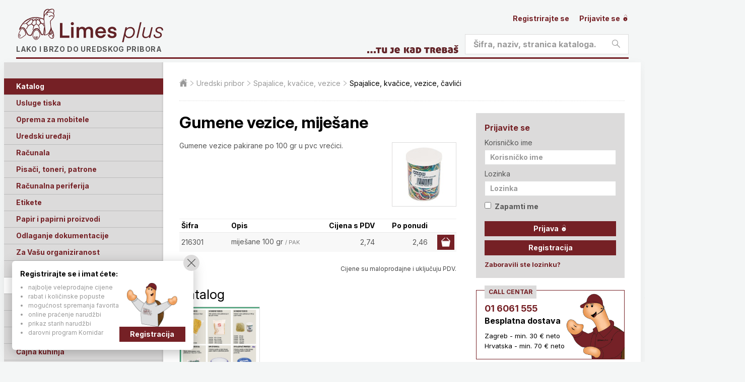

--- FILE ---
content_type: text/html; charset=utf-8
request_url: https://www.limes.hr/uredski-pribor/spajalice-kvacice/gumene-vezice-mijesane.216300/
body_size: 12075
content:


<!doctype html>
<html lang="hr">
<head>
    
    <!-- Google Tag Manager -->
<script>
    (function (w, d, s, l, i) {
        w[l] = w[l] || []; w[l].push({
            'gtm.start':

                new Date().getTime(), event: 'gtm.js'
        }); var f = d.getElementsByTagName(s)[0],

            j = d.createElement(s), dl = l != 'dataLayer' ? '&l=' + l : ''; j.async = true; j.src =

                'https://www.googletagmanager.com/gtm.js?id=' + i + dl; f.parentNode.insertBefore(j, f);

    })(window, document, 'script', 'dataLayer', 'GTM-PFBF622');</script>
<!-- End Google Tag Manager -->
<!-- Google tag (gtag.js) -->
<script async src="https://www.googletagmanager.com/gtag/js?id=G-C5KYDM57ZN"></script>
<script>
    window.dataLayer = window.dataLayer || [];
    function gtag() { dataLayer.push(arguments); }
    gtag('js', new Date());

    gtag('config', 'G-C5KYDM57ZN');
</script>

<meta charset="UTF-8">

<title>Gumene vezice, miješane @ Limes plus</title>

<meta http-equiv="X-UA-Compatible" content="IE=edge">
<meta name="viewport" content="width=device-width, initial-scale=1.0">

<!-- Favicon -->

<link rel="apple-touch-icon" sizes="180x180" href="/Assets/images/favicons/apple-touch-icon.png">
<link rel="icon" type="image/png" sizes="32x32" href="/Assets/images/favicons/favicon-32x32.png">
<link rel="icon" type="image/png" sizes="16x16" href="/Assets/images/favicons/favicon-16x16.png">
<link rel="icon" type="image/x-icon" href="/Assets/images/favicons/favicon.ico" />
<link rel="manifest" href="/Assets/images/favicons/site.webmanifest">

    <!-- CSS -->
    <link rel="stylesheet" href="/assets/stylesheets/style.min.css" media="screen">
    <link rel="stylesheet" href="/assets/stylesheets/print.min.css" media="print">

<!-- Fonts -->
<link rel="preconnect" href="https://fonts.googleapis.com">
<link rel="preconnect" href="https://fonts.gstatic.com" crossorigin>
<link href="https://fonts.googleapis.com/css2?family=Inter:ital,opsz,wght@0,14..32,100..900;1,14..32,100..900&display=swap" rel="stylesheet">

<link rel="stylesheet" href="/assets/stylesheets/extra.css?v=1">

<!-- HTML5 shim and Respond.js for IE8 support of HTML5 elements and media queries -->
<!--[if lt IE 9]>
    <link rel="stylesheet" href="/assets/stylesheets/style-ie.min.css" media="screen">
    <script src="https://oss.maxcdn.com/libs/html5shiv/3.7.2/html5shiv.js"></script>
    <script src="https://oss.maxcdn.com/libs/respond.js/1.4.2/respond.min.js"></script>
<![endif]-->

    
    
    <link rel="canonical" href="/uredski-pribor/spajalice-kvacice/gumene-vezice-mijesane.216300/" />

    <script type="application/ld+json">
        {
        "@context":"https://schema.org/",
        "@type":"Product",
        "name":"Gumene vezice, miješane",
        "image":[
        "https://www.limes.hr/_cache/gumene-vezice-mijesane-d82583fe.jpeg"
        ],
        "description":"Gumene vezice pakirane po 100 gr u pvc vrećici.",
        "mpn":"216301",
        "brand":{
        "@type":"Brand",
        "name":""
        },
        "offers":{
        "@type":"Offer",
        "url":"https://www.limes.hr/uredski-pribor/spajalice-kvacice/gumene-vezice-mijesane.216300/",
        "priceCurrency":"EUR",
            "price":"2.46",
        "priceValidUntil":"2026-02-28",
        "itemCondition":"https://schema.org/NewCondition",
        "availability":"https://schema.org/InStock"
        }
        }
    </script>

    

</head>
<body>

    <!-- Google Tag Manager (noscript) -->
    <noscript>
        <iframe src="https://www.googletagmanager.com/ns.html?id=GTM-PFBF622" height="0" width="0" style="display:none;visibility:hidden"></iframe>
    </noscript>
    <!-- End Google Tag Manager (noscript) -->

    <!-- Page header -->
    <header class="section section-header" id="header" role="banner">

        <div class="block block-header">
            <div class="container">

                <!-- Site branding -->
                <div class="site-branding">
                    <span class="site-symbol"></span>
                        <div class="site-logo"><a href="/">Limes plus</a></div>
                    <p class="site-tagline">Lako i brzo do uredskog pribora</p>
                </div>
                
                <!-- /Site branding -->
                <!-- Header action -->
                <div class="nav-mobile">

                    <a class="nav-item action-profile" href="#nav">
                        <i class="icon stream-person-2" aria-hidden="true"></i>
                        <span class="label">Profil</span>
                    </a>
                    <a class="nav-item action-search" href="#nav">
                        <i class="icon stream-search" aria-hidden="true"></i>
                        <span class="label">Pretraživanje</span>
                    </a>
                    <a class="nav-item action-cart" href="/katalog/kosara/">
                        <i class="icon stream-basket-3" aria-hidden="true"></i>
                        <span class="label">Košarica</span>
                        <span class="value" id="basket-count-mobile">0</span>
                    </a>
                    <a class="nav-item action-menu" href="#nav">
                        <i class="icon stream-navigation-drawer-1" aria-hidden="true"></i>
                        <span class="label">Meni</span>

                    </a>
                </div>
                <!-- /Header action -->

                <div class="header-profile nav-target is-closed">

                    <!-- Nav: Profile -->
                    <nav class="nav-profile">

                        <ul class="nav-items">
                                <li class="">
                                    <a href="/login/registracija/">
                                        Registrirajte se
                                    </a>
                                </li>
                                <li class="">
                                    <a href="/login/">
                                        Prijavite se
                                        <i class="icon stream-lock-open-2" aria-hidden="true"></i>
                                    </a>
                                </li>
                                                    </ul>

                    </nav>
                    <!-- /Nav: Profile -->

                </div>

                <form action="/rezultati/" method="GET" class="search-form">
                    <fieldset class="header-search nav-target is-closed">

                        <div class="form-field field-search form-field--rounded">
                            <label class="field-label" for="header-search">Pretražite</label>
                            <div class="field-group">
                                <input type="text" placeholder="Šifra, naziv, stranica kataloga..." name="s" id="header-search">
                                <button class="button button-search" type="submit">
                                    <i class="icon stream-search" aria-hidden="true"></i>
                                    <span class="label">Pretraži</span>
                                </button>
                            </div>
                        </div>
                    </fieldset>
                </form>

                <div class="header-border"></div>

                

            </div>
        </div>

    </header>
    <!-- /Page header -->
    <!-- Main -->
    <section class="section section-main" id="main">

        <div class="block block-main">
            <div class="container">

                <!-- Layout: Secondary -->
                <div class="layout-secondary nav-target is-closed">

                    <!-- Nav: Main -->
                    <nav class="nav-main" role="navigation">

                        <div class="switchable-group u-hide-desktop-up">

                            <a class="nav-title t-dark" href="/katalog/kosara/">
                                Vaša košarica
                            </a>

                        </div>
                        <div class="switchable-group is-opened is-desktop-opened">

                            <h3 class="nav-title t-dark">
                                Katalog
                                <button class="switchable-action">
                                    <span class="label">Podkategorije</span>
                                </button>
                            </h3>

                            <ul class="switchable-content nav-items">
                                    <li class="">
                                        <a href="/tisak/">Usluge tiska</a>
                                            <span aria-hidden="true" class="tooltip">Ovo su najvažnije kategorije unutar kataloga proizvoda</span>
                                    </li>
                                    <li class="">
                                        <a href="/mobitel-oprema/">Oprema za mobitele</a>
                                    </li>
                                    <li class="">
                                        <a href="/uredski-uredjaji/">Uredski uređaji</a>
                                    </li>
                                    <li class="">
                                        <a href="/racunala/">Računala</a>
                                    </li>
                                    <li class="">
                                        <a href="/printer/">Pisači, toneri, patrone</a>
                                    </li>
                                    <li class="">
                                        <a href="/periferija/">Računalna periferija</a>
                                    </li>
                                    <li class="">
                                        <a href="/etikete-naljepnice/">Etikete</a>
                                    </li>
                                    <li class="">
                                        <a href="/papiri/">Papir i papirni proizvodi</a>
                                    </li>
                                    <li class="">
                                        <a href="/odlaganje/">Odlaganje dokumentacije</a>
                                    </li>
                                    <li class="">
                                        <a href="/organiziranost/">Za Vašu organiziranost</a>
                                    </li>
                                    <li class="">
                                        <a href="/opremanje/">Opremanje ureda i skladišta</a>
                                    </li>
                                    <li class="is-active">
                                        <a href="/uredski-pribor/">Uredski pribor</a>
                                    </li>
                                    <li class="">
                                        <a href="/olovke/">Olovke, crtaći i školski pribor</a>
                                    </li>
                                    <li class="">
                                        <a href="/prezentacija/">Prezentacija</a>
                                    </li>
                                    <li class="">
                                        <a href="/higijena/">Higijena</a>
                                    </li>
                                    <li class="">
                                        <a href="/kuhinja/">Čajna kuhinja</a>
                                    </li>
                                    <li class="">
                                        <a href="/alat/">Alat</a>
                                    </li>
                                    <li class="">
                                        <a href="/auto/">Za Vaš auto</a>
                                    </li>
                                    <li class="">
                                        <a href="/novogodisnje/">Novogodišnja sezona</a>
                                    </li>
                                    <li class="">
                                        <a href="/poslovni-darovi/">Poslovni darovi</a>
                                    </li>
                                    <li class="">
                                        <a href="/skolske/">Školske torbe i pernice </a>
                                    </li>
                            </ul>

                        </div>

                        <div class="switchable-group is-closed is-desktop-opened">

                            <h3 class="nav-title t-dark">
                                Izdvajamo iz kataloga
                                <span aria-hidden="true" class="tooltip">Pogledajte posebno zanimljive artikle po raznim kategorijama</span>
                                <button class="switchable-action">
                                    <span class="label">Podkategorije</span>
                                </button>
                            </h3>

                            <ul class="switchable-content nav-items">
                                    <li class=""><a href="/izdvajamo/skola/">Sve za školu</a></li>
                                    <li class=""><a href="/izdvajamo/akcija/">Akcija</a></li>
                                    <li class=""><a href="/izdvajamo/poklon/">Poklon uz kupovinu</a></li>
                                    <li class=""><a href="/izdvajamo/najbolje/">Najbolja kupnja</a></li>
                                    <li class=""><a href="/izdvajamo/trajno-niska-cijena/">Trajno niska cijena</a></li>
                                    <li class=""><a href="/izdvajamo/eko/">Ekološki proizvod</a></li>
                                    <li class=""><a href="/izdvajamo/ergonomski/">Ergonomski proizvod</a></li>
                                    <li class=""><a href="/izdvajamo/hit/">Hit proizvod</a></li>
                                    <li class=""><a href="/izdvajamo/jednostavno/">Jednostavno korištenje</a></li>
                                    <li class=""><a href="/izdvajamo/novo/">Novo</a></li>
                                    <li class=""><a href="/izdvajamo/preporucamo/">Preporučamo</a></li>
                                    <li class=""><a href="/izdvajamo/visoka-kvaliteta/">Visoka kvaliteta</a></li>
                                    <li class=""><a href="/izdvajamo/rasprodaja/">Rasprodaja, do isteka zaliha</a></li>
                            </ul>

                        </div>

                        <div class="switchable-group is-closed is-desktop-opened">

                            <h3 class="nav-title">
                                Dodatne usluge i alati
                                <button class="switchable-action">
                                    <span class="label">Podkategorije</span>
                                </button>
                            </h3>

                            <ul class="switchable-content nav-items nav-items-auto-active">
                                <li><a href="/konzalting/">Besplatno savjetovanje</a></li>
                                <li>
                                    <a href="/grafus/">Grafičke usluge</a>
                                </li>
                                <li>
                                    <a href="/potrosni/">Potrošni pribor - tražilica</a>
                                </li>
                                <li>
                                    <a href="/knjiga/">Tiskani katalog / PDF</a>
                                </li>
                                <li>
                                    <a href="/brosure/">Brošure</a>
                                </li>
                                <li>
                                    <a href="/darovna-kartica/">Darovna kartica</a>
                                </li>
                                <li>
                                    <a href="/kornidar/">Kornidar</a>
                                    <ul>
                                        <li><a href="/kornidar/sto/">Što je Kornidar</a></li>
                                        <li>
                                            <a href="/kornidar/">Katalog nagrada</a>
                                            <span aria-hidden="true" class="tooltip">Učlanite se u naš klub Kornidar i osvajajte lijepe nagrade</span>
                                        </li>
                                        <li><a href="/kornidar/stanje/">Stanje bodova</a></li>
                                        <li><a href="/kornidar/pravilnik/">Pravilnik kluba</a></li>
                                    </ul>
                                </li>
                            </ul>
                        </div>

                        <div class="switchable-group is-closed is-desktop-opened">

                            <h3 class="nav-title">
                                O nama
                                <button class="switchable-action">
                                    <span class="label">Podkategorije</span>
                                </button>
                            </h3>

                            <ul class="switchable-content nav-items nav-items-auto-active">
                                <li><a href="/onama/">O nama</a></li>
                                <li><a href="/kakoradimo/">Kako radimo</a></li>
                                <li><a href="/conceptstore/">Concept Store</a></li>
                                <li><a href="/okolis/">Briga za okoliš</a></li>
                                <li><a href="/uvjeti/">Uvjeti poslovanja</a></li>
                                <li>
                                    <a href="/brands/3m/">Uvoz i distribucija</a>
                                    <ul>
                                        <li><a href="/brands/3m/">3M</a></li>
                                        <li><a href="/brands/alco/">Alco</a></li>
                                        <li><a href="/brands/ancor/">Ancor</a></li>
                                        <li><a href="/brands/durable/">Durable</a></li>
                                        <li><a href="/brands/dahle/">Dahle</a></li>
                                        <li><a href="/brands/fellowes/">Fellowes</a></li>
                                        <li><a href="/brands/franken/">Franken</a></li>
                                        <li><a href="/brands/herma/">Herma</a></li>
                                        <li><a href="/brands/han/">Han</a></li>
                                        <li><a href="/brands/maul/">Maul</a></li>
                                        
                                        <li><a href="/brands/novus/">Novus</a></li>
                                        <li><a href="/brands/pagna/">Pagna</a></li>
                                        <li><a href="/brands/viquel/">Viquel</a></li>
                                        <li><a href="/brands/westcott/">Westcott</a></li>
                                    </ul>
                                </li>
                                <li><a href="/kontakt/">Kontakt</a></li>
                                <li><a href="/english/">English</a></li>
                            </ul>
                        </div>

                    </nav>
                    <!-- /Nav: Main -->

                </div>
                <!-- /Layout: Secondary -->
                <!-- Layout: Primary -->
                <div class="layout-primary">

                    


                        <nav class="nav-breadcrumbs">

                            <ul class="nav-items">
                                <li>
                                    <a href="/">
                                        <span class="u-visually-hidden">Početna stranica</span>
                                        <i class="icon stream-home-12" aria-hidden="true"></i>
                                    </a>
                                </li>
                                        <li>
                                            <a href="/uredski-pribor/">Uredski pribor</a>
                                        </li>
                                        <li>
                                            <a href="/uredski-pribor/spajalice-kvacice/">Spajalice, kvačice, vezice</a>
                                        </li>
                                        <li class="is-active">
                                            <span class="is-label-placeholder">Spajalice, kvačice, vezice, čavlići</span>
                                        </li>
                            </ul>

                        </nav>

                    <!-- Main content -->
                    <main class="main-content " role="main">

                        



<article class="item item-full">

    <h1 class="item-title">Gumene vezice, miješane</h1>
    <h2 class="item-category"><a href="/brand/no name/"></a></h2>

    

    <a class="item-image image-popup" href="/_cache/gumene-vezice-mijesane-d82583fe.jpeg">
        <img src="/_cache/gumene-vezice-mijesane-8631b7ea.jpeg" alt="Gumene vezice, miješane">
    </a>

    <div class="item-description">

        <p>
            Gumene vezice pakirane po 100 gr u pvc vrećici.   
        </p>

    </div>

    
<div class="item-products">

    <div class="table-container">
        <table class="table-products">
            <thead>
                <tr>
                    <th class="u-cell-width-20">Šifra</th>
                    <th class="u-cell-width-40">Opis</th>
                        <th class="u-cell-width-10 u-text-right">Cijena  s PDV</th>
                            <th class="u-cell-width-20 u-text-right">Po ponudi</th>
                    <th class="u-cell-width-10"></th>
                </tr>
            </thead>
            <tbody>
                <tr>
                    <td>216301 </td>
                    <td>
                        miješane 100 gr <span class="jmj">/ PAK</span>
                                            </td>
                        <td class="u-text-right">
                                                        <div class="xprice">
                                2,74
                            </div>
                        </td>
                            <td class="u-text-right xprice">2,46</td>
                        <td class="u-text-right">
                            <a class="button button-primary button-small button-icon open-modal-basket" href="#modal-basket" data-id="216301">
                                <span class="label">Dodaj u košaricu</span>
                                <i class="icon stream-basket-3" aria-hidden="true"></i>
                            </a>
                        </td>
                </tr>
            </tbody>
        </table>
    </div>

</div>




        <p class="u-text-small u-text-right">
            Cijene su maloprodajne i uključuju PDV.
        </p>


        <h3>Katalog</h3>
        <a href="/tiskani/298/">
            <img src="/Assets/files/katalog2023/298.jpg" style="width: 160px;" alt="">
        </a>
        <p class="u-text-small">298. str. u tiskanom katalogu</p>

</article>




                    </main>
                    <!-- /Main content -->

                        <!-- Secondary content -->
                <aside class="secondary-content" role="complementary">

                    <div class="module t-color-1 hidden" id="basket-box">

                        <div class="module-header">
                            <h3 class="module-title">Košarica</h3>
                        </div>
                        <div class="module-content">

                            <nav class="nav-list" role="navigation">

                                <ul class="nav-items">
                                    <li>
                                        <a href="/katalog/kosara/">
                                            <i class="icon stream-basket-3" aria-hidden="true"></i>
                                            Pregled košarice
                                            <span class="value" id="basket-count">0</span>
                                        </a>
                                    </li>
                                </ul>

                            </nav>

                        </div>

                    </div>

                            <div class="module t-color-1">

<form action="/login" class="form-horizontal" method="post">                                    <div class="module-header">
                                        <h3 class="module-title">Prijavite se</h3>
                                    </div>
                                    <div class="module-content">

                                        <div class="form-field field-compact">
                                            <label class="field-label" for="login-username">Korisničko ime</label>
                                            <div class="field-group">
                                                <input type="text" placeholder="Korisničko ime" name="ime" id="login-username">
                                            </div>
                                        </div>

                                        <div class="form-field field-compact">
                                            <label class="field-label" for="login-password">Lozinka</label>
                                            <div class="field-group">
                                                <input type="password" placeholder="Lozinka" name="lozinka" id="login-password">
                                            </div>
                                        </div>

                                        <div class="form-field field-compact">
                                            <div class="field-group">
                                                <label class="checkbox-container">
                                                    Zapamti me
                                                    <input name="remember" type="checkbox" value="true">
                                                </label>
                                            </div>
                                        </div>

                                        <div class="form-field field-compact">
                                            <div class="field-group">
                                                <button class="button button-primary button-small button-block" type="submit">
                                                    <span class="label">Prijava</span>
                                                    <i class="icon stream-lock-open-2" aria-hidden="true"></i>
                                                </button>
                                            </div>
                                            <div class="field-group">
                                                <a class="button button-primary button-small button-block" href="/login/registracija/">
                                                    <span class="label" style="color: white;">Registracija</span>
                                                </a>
                                            </div>
                                        </div>

                                        <div class="form-field field-compact">
                                            <div class="field-group">
                                                <p>
                                                    <a class="link link-action" href="/login/zaboravljena/">Zaboravili ste lozinku?</a>
                                                </p>
                                            </div>
                                        </div>

                                    </div>
</form>
                            </div>

                    <div class="module module-call">

                        <div class="module-header">
                            <small class="module-tag">Call centar</small>
                            
                        </div>
                        <div class="module-content">

                            <p class="meta-phone">
                                <a href="tel:016061555">01 6061 555</a>
                            </p>
                            <h3 class="module-title">
                                Besplatna dostava
                            </h3>
                            <p class="meta-working-hours" style="margin-top: 8px;">
                                Zagreb - min. 30 € neto<br />
                                Hrvatska - min. 70 € neto
                            </p>

                            <img class="mascot" src="/assets/images/korny-call-centar.png" alt="Korny">

                        </div>
                        <span aria-hidden="true" class="tooltip position-right">Ako bilo što trebate - javite nam se, rado ćemo vam pomoći!</span>
                    </div>

                        <div class="module t-color-2">
                            <div class="module-header">
                                <small class="module-tag">Limesov Blog</small>
                            </div>
                            <div class="module-content">
                                <nav class="nav-list" role="navigation">

                                    <ul class="nav-items">

                                            <li>
                                                <a href="https://blog.limes.hr/kako-odabrati-manji-unistavac-papira-za-kucni-ured-ili-mali-ured/" target="_blank">
                                                    
                                                    Kako odabrati manji uništavač papira za kućni ured ili mali ured
                                                    
                                                </a>
                                            </li>
                                            <li>
                                                <a href="https://blog.limes.hr/stroj-za-uvezivanje-kada-se-zasto-i-kako-koristi/" target="_blank">
                                                    
                                                    Stroj za uvezivanje – kada se, zašto i kako koristi?
                                                    
                                                </a>
                                            </li>
                                            <li>
                                                <a href="https://blog.limes.hr/vodic-za-savrseno-plastificiranje/" target="_blank">
                                                    
                                                    Vodič za savršeno plastificiranje
                                                    
                                                </a>
                                            </li>
                                            <li>
                                                <a href="https://blog.limes.hr/trik-za-jednostavno-ukrasavanje-bez-unistavanja-i-busenja-zidova/" target="_blank">
                                                    
                                                    Trik za jednostavno ukrašavanje bez uništavanja i bušenja zidova
                                                    
                                                </a>
                                            </li>
                                            <li>
                                                <a href="https://blog.limes.hr/unistavac-papira-fellowes-automax-90m-sigurno-unistava-dokumente-bez-vaseg-nadzora/" target="_blank">
                                                    
                                                    Ured bez brige: AutoMax 90M sigurno uništava dokumente bez vašeg nadzora
                                                    
                                                </a>
                                            </li>
                                    </ul>
                                </nav>
                            </div>
                        </div>

                        <div class="module ">

                            <div class="module-header">
                                <small class="module-tag">Preporučamo</small>
                                <h3 class="module-title">
                                    <a href="/opremanje/oznacavanje/duraframe-info-okviri.D-4872/">DURAFRAME&#174; info okviri</a>
                                </h3>
                            </div>
                            <div class="module-content">

                                <a class="module-image" href="/opremanje/oznacavanje/duraframe-info-okviri.D-4872/">
                                    <img src="/_cache/duraframe-info-okviri-10544c88.jpeg" alt="DURAFRAME&amp;#174; info okviri">
                                </a>

                                <p>Prikažite svoje reklame ili informacije na elegantan način. Originalne DURAFRAME&#174; samoljepljive okvire možete zalijepiti na bilo koju glatku površinu (ormar, zid, vrata, prozor,...) vodoravno ili </p>

                            </div>

                        </div>
                        <div class="module t-color-2">

                            <div class="module-header">
                                <small class="module-tag">Akcija</small>
                                <h3 class="module-title">
                                    <a href="/periferija/mediji/usb-memorija-vivid.3089283/">USB memorija Vivid</a>
                                </h3>
                            </div>
                            <div class="module-content">

                                <a class="module-image" href="/periferija/mediji/usb-memorija-vivid.3089283/">
                                    <img src="/_cache/usb-memorija-vivid-e18fe237.jpeg" alt="USB memorija Vivid">
                                </a>

                                <p>USB flash drive za prijenos podataka;</p>

                            </div>

                        </div>
                        <div class="module ">

                            <div class="module-header">
                                <small class="module-tag">Novo</small>
                                <h3 class="module-title">
                                    <a href="/opremanje/skladiste/magnetna-traka-za-oznacavanje.M-65241/">Magnetna traka za označavanje</a>
                                </h3>
                            </div>
                            <div class="module-content">

                                <a class="module-image" href="/opremanje/skladiste/magnetna-traka-za-oznacavanje.M-65241/">
                                    <img src="/_cache/magnetna-traka-za-oznacavanje-9efcfd3a.jpeg" alt="Magnetna traka za označavanje">
                                </a>

                                <p>Fleksibilna magnetska traka debljine 1 mm po kojoj se može pisati flomasterima ili markerima. Jedna strana plastificirana, druga magnetska. Rezanje na željenu dužinu običnim škarama.</p>

                            </div>

                        </div>

                    <ul class="list-certificates">
                        
                        <li class="certificate-item"><a href="https://blog.limes.hr/" target="_blank"><img src="/assets/images/social/blog.png" alt="Blog"></a></li>
                        <li class="certificate-item"><a href="https://www.facebook.com/limesplus" target="_blank"><img src="/assets/images/social/facebook.png" alt="Facebook"></a></li>
                        <li class="certificate-item"><a href="https://www.linkedin.com/company/limesplus/" target="_blank"><img src="/assets/images/social/linkedin.png" alt="LinkedIn"></a></li>
                        <li class="certificate-item"><a href="https://www.instagram.com/limesplus/" target="_blank"><img src="/assets/images/social/instagram.png" alt="Instagram"></a></li>
                    </ul>

                    <ul class="list-certificates list-background">
                        <li class="certificate-item"><a href="/kvaliteta/"><img src="/assets/images/badges/iso_m.png" alt="Sustav kvalitete ISO 9001"></a></li>
                        <li class="certificate-item"><a href="/kvaliteta/"><img src="/assets/images/badges/superbrands_m.png" alt="LIMES plus - Superbrand"></a></li>
                        <li class="certificate-item"><a href="/kvaliteta/"><img src="/assets/images/badges/kvaliteta_m.png" alt="Trusted Shop"></a></li>
                        <li class="certificate-item"><a href="https://safeshop.hr/webshop/limes-hr/" target="_blank"><img src="/assets/images/badges/safeshop.svg" alt="Webshop Trustmark and customer reviews"></a></li>
                        
                        
                    </ul>

                    <div class="module" style="margin-top: 16px;">

                        <div class="module-header">
                            <small class="module-tag">Načini plaćanja</small>
                        </div>
                        <div class="module-content">

                            <ul class="module-simple-list">
                                <li>po ponudi uz dodatni popust</li>
                                <li>virmanom po dogovoru</li>
                                <li>gotovinom prilikom preuzimanja</li>
                                <li>kreditnim i debitnim karticama</li>
                            </ul>

                            <div style="margin-top: 16px; display: inline-flex; align-items: center; gap: 8px; margin-left: 16px;">
                                <img src="/Assets/images/payments/diners.png" alt="Diners" style="height: 30px;" />
                                <img src="/Assets/images/payments/master.png" alt="Mastercard" style="height: 25px;" />
                                <img src="/Assets/images/payments/visa.png" alt="Visa" style="height: 15px;" />
                            </div>

                        </div>

                    </div>


                </aside>
                        <!-- /Secondary content -->

                </div>
                <!-- /Layout: Primary -->

            </div>
        </div>

    </section>
    <!-- /Main -->
    <!-- Page footer -->
    <footer class="section section-footer" id="footer" role="contentinfo">
        <div class="block">
            <div class="container">

                <ul class="list-brands">
        <li class="brand-item"><a href="/brand/3m/"><img src="/assets/images/brands/3m.png" alt="3M"></a></li>
        <li class="brand-item"><a href="/brand/ancor/"><img src="/assets/images/brands/ancor.png" alt="ANCOR"></a></li>
        <li class="brand-item"><a href="/brand/brother/"><img src="/assets/images/brands/brother.png" alt="BROTHER"></a></li>
        <li class="brand-item"><a href="/brand/canon/"><img src="/assets/images/brands/canon.png" alt="CANON"></a></li>
        <li class="brand-item"><a href="/brand/citizen/"><img src="/assets/images/brands/citizen.png" alt="CITIZEN"></a></li>
        <li class="brand-item"><a href="/brand/clf/"><img src="/assets/images/brands/clf.png" alt="CLF"></a></li>
        <li class="brand-item"><a href="/brand/dahle/"><img src="/assets/images/brands/dahle.png" alt="DAHLE"></a></li>
        <li class="brand-item"><a href="/brand/durable/"><img src="/assets/images/brands/durable.png" alt="DURABLE"></a></li>
        <li class="brand-item"><a href="/brand/dymo/"><img src="/assets/images/brands/dymo.png" alt="DYMO"></a></li>
        <li class="brand-item"><a href="/brand/edding/"><img src="/assets/images/brands/edding.png" alt="EDDING"></a></li>
        <li class="brand-item"><a href="/brand/epson/"><img src="/assets/images/brands/epson.png" alt="EPSON"></a></li>
        <li class="brand-item"><a href="/brand/esselte/"><img src="/assets/images/brands/esselte.png" alt="ESSELTE"></a></li>
        <li class="brand-item"><a href="/brand/faber/"><img src="/assets/images/brands/faber.png" alt="FABER"></a></li>
        <li class="brand-item"><a href="/brand/Fellowes/"><img src="/assets/images/brands/Fellowes.png" alt="FELLOWES"></a></li>
        <li class="brand-item"><a href="/brand/han/"><img src="/assets/images/brands/han.png" alt="HAN"></a></li>
        <li class="brand-item"><a href="/brand/henkel/"><img src="/assets/images/brands/henkel.png" alt="HENKEL"></a></li>
        <li class="brand-item"><a href="/brand/herma/"><img src="/assets/images/brands/herma.png" alt="HERMA"></a></li>
        <li class="brand-item"><a href="/brand/hp/"><img src="/assets/images/brands/hp.png" alt="HP"></a></li>
        <li class="brand-item"><a href="/brand/kimberly/"><img src="/assets/images/brands/kimberly.png" alt="KIMBERLY"></a></li>
        <li class="brand-item"><a href="/brand/leitz/"><img src="/assets/images/brands/leitz.png" alt="LEITZ"></a></li>
        <li class="brand-item"><a href="/brand/lipamill/"><img src="/assets/images/brands/lipamill.png" alt="LIPAMILL"></a></li>
        <li class="brand-item"><a href="/brand/logitech/"><img src="/assets/images/brands/logitech.png" alt="LOGITECH"></a></li>
        <li class="brand-item"><a href="/brand/maul/"><img src="/assets/images/brands/maul.png" alt="MAUL"></a></li>
        <li class="brand-item"><a href="/brand/mondi/"><img src="/assets/images/brands/mondi.png" alt="MONDI"></a></li>
        <li class="brand-item"><a href="/brand/navigator/"><img src="/assets/images/brands/navigator.png" alt="NAVIGATOR"></a></li>
        <li class="brand-item"><a href="/brand/novus/"><img src="/assets/images/brands/novus.png" alt="NOVUS"></a></li>
        <li class="brand-item"><a href="/brand/Olympia/"><img src="/assets/images/brands/Olympia.png" alt="OLYMPIA"></a></li>
        <li class="brand-item"><a href="/brand/pagna/"><img src="/assets/images/brands/pagna.png" alt="PAGNA"></a></li>
        <li class="brand-item"><a href="/brand/parker/"><img src="/assets/images/brands/parker.png" alt="PARKER"></a></li>
        <li class="brand-item"><a href="/brand/Pelikan/"><img src="/assets/images/brands/Pelikan.png" alt="PELIKAN"></a></li>
        <li class="brand-item"><a href="/brand/pilot/"><img src="/assets/images/brands/pilot.png" alt="PILOT"></a></li>
        <li class="brand-item"><a href="/brand/rexel/"><img src="/assets/images/brands/rexel.png" alt="REXEL"></a></li>
        <li class="brand-item"><a href="/brand/rotring/"><img src="/assets/images/brands/rotring.png" alt="ROTRING"></a></li>
        <li class="brand-item"><a href="/brand/schneider/"><img src="/assets/images/brands/schneider.png" alt="SCHNEIDER"></a></li>
        <li class="brand-item"><a href="/brand/sharp/"><img src="/assets/images/brands/sharp.png" alt="SHARP"></a></li>
        <li class="brand-item"><a href="/brand/stabilo/"><img src="/assets/images/brands/stabilo.png" alt="STABILO"></a></li>
        <li class="brand-item"><a href="/brand/staedtler/"><img src="/assets/images/brands/staedtler.png" alt="STAEDTLER"></a></li>
        <li class="brand-item"><a href="/brand/tesa/"><img src="/assets/images/brands/tesa.png" alt="TESA"></a></li>
        <li class="brand-item"><a href="/brand/trodat/"><img src="/assets/images/brands/trodat.png" alt="TRODAT"></a></li>
        <li class="brand-item"><a href="/brand/uni/"><img src="/assets/images/brands/uni.png" alt="UNI"></a></li>
        <li class="brand-item"><a href="/brand/verbatim/"><img src="/assets/images/brands/verbatim.png" alt="VERBATIM"></a></li>
        <li class="brand-item"><a href="/brand/vileda/"><img src="/assets/images/brands/vileda.png" alt="VILEDA"></a></li>
        <li class="brand-item"><a href="/brand/violeta/"><img src="/assets/images/brands/violeta.png" alt="VIOLETA"></a></li>
        <li class="brand-item"><a href="/brand/viquel/"><img src="/assets/images/brands/viquel.png" alt="VIQUEL"></a></li>
        <li class="brand-item"><a href="/brand/westcott/"><img src="/assets/images/brands/westcott.png" alt="WESTCOTT"></a></li>
        <li class="brand-item"><a href="/brand/xerox/"><img src="/assets/images/brands/xerox.png" alt="XEROX"></a></li>
        <li class="brand-item"><a href="/brand/zewa/"><img src="/assets/images/brands/zewa.png" alt="ZEWA"></a></li>
        <li class="brand-item"><a href="/brand/zweckform/"><img src="/assets/images/brands/zweckform.png" alt="ZWECKFORM"></a></li>
</ul>



                <p class="footer-copy">
                    Sve cijene su izražene u eurima.<br />
                    Copyright 1998 – 2026 &copy; <a href="/">Limes Plus d.o.o.</a> —
                    Dizajn i izrada: <a href="http://www.dizzy.hr">dizzy.hr</a>
                </p>

                <a class="footer-top" href="#" onclick="window.scrollTo({ top: 0, behavior: 'smooth' }); return false;">
                    Povratak na vrh
                </a>

            </div>
        </div>
    </footer>
    <!-- /Page footer -->


        <div class="floating-info position-bottom-left" id="popup">

            <a class="button action-close" href="#">
                <i class="icon stream-remove-1" aria-hidden="true"></i>
                <span class="label">Zatvori</span>
            </a>

            <h3 class="info-title">Registrirajte se i imat ćete:</h3>

            <div class="info-content">

                <ul>
                    <li>najbolje veleprodajne cijene</li>
                    <li>rabat i količinske popuste</li>
                    <li>mogućnost spremanja favorita</li>
                    <li>online praćenje narudžbi</li>
                    <li>prikaz starih narudžbi</li>
                    <li>darovni program Kornidar</li>
                </ul>

            </div>

            <div class="info-action">

                <img src="/assets/images/korny-registracija.png" alt="Korny">

                <a class="button button-small button-primary" href="/login/registracija/">
                    <span class="label">Registracija</span>
                </a>

            </div>

        </div>

    
<!-- Modal -->
<div class="modal mfp-hide" id="modal-basket">

    <!-- Modal container -->
    <div class="modal-container">

        <div class="modal-content">
            

            
        </div>

    </div>
    <!-- /Modal container -->

</div>
<!-- /Modal -->



<script id="template-basket" type="text/x-jsrender">

    <h3>
        <span class="basket-popup-title">
            {{:title}}
        </span>
    </h3>
    <p>{{:manufacturer}}</p>

    <p>{{:description1}}</p>

    {{if unavailableUntil}}
    <p class="message message-warning">Nedostupno do {{:unavailableUntil}}</p>
    {{/if}}

    <div class="table-container">

        <table class="table-cart table-compact">
            <thead>
                <tr>
                    <th class="u-text-left">Šifra</th>
                    <th class="u-text-left">Opis</th>
                    <th class="u-text-center">JMJ</th>
                    <th class="u-text-center">Cijena</th>
                    <th class="u-text-center">Količina</th>
                    <th class="u-text-right">Ukupno</th>
                </tr>
            </thead>
            <tbody>
                <tr>
                    <td class="u-text-left basket-popup-code">{{:code}}</td>
                    <td class="u-text-left">{{:description2}}</td>
                    <td class="u-text-center">{{:unit}}</td>
                    <td class="u-text-center xprice">{{money:price}}</td>
                    <td class="u-text-center">
                        <div class="item-quantity">
                            
                            <input value="{{:basketQuantity}}" data-price="{{:price}}" type="number" onchange="basketPopupSum(this);" class="basket-popup-quantity" min="1" max="999">
                            
                        </div>
                    </td>
                    <td class="u-text-right basket-popup-sum xprice">{{money:basketQuantity * price}}</td>
                </tr>
            </tbody>
        </table>

    </div>


    <a class="button button-primary u-float-right" href="#" onclick="return basketPopupAdd();">
        <span class="label">Dodaj u košaricu</span>
        <i class="icon stream-basket-3" aria-hidden="true"></i>
    </a>
</script>


<div id="basket-alert" class="floating-info cart-update position-bottom-right" style="display: none;">

    <button class="button action-close" type="button">
        <i class="icon stream-remove-1" aria-hidden="true"></i>
        <span class="label">Zatvori</span>
    </button>

    <div class="info-content">
        <p>Artikl <strong class="basket-alert-title"></strong> dodan u <a href="/katalog/kosara/">košaricu</a></p>
    </div>

</div>

    <!-- Load Google Fonts asynchronously -->
<script type="text/javascript">
    WebFontConfig = {
        google: { families: [ 'Kalam:400' ] }
        // google: { families: [ 'Patrick+Hand:400' ] }
    };
    (function() {
        var wf = document.createElement('script');
        wf.src = 'https://ajax.googleapis.com/ajax/libs/webfont/1/webfont.js';
        wf.type = 'text/javascript';
        wf.async = 'true';
        var s = document.getElementsByTagName('script')[0];
        s.parentNode.insertBefore(wf, s);
    })(); </script>

    <script>
      (function(i,s,o,g,r,a,m){i['GoogleAnalyticsObject']=r;i[r]=i[r]||function(){
      (i[r].q=i[r].q||[]).push(arguments)},i[r].l=1*new Date();a=s.createElement(o),
      m=s.getElementsByTagName(o)[0];a.async=1;a.src=g;m.parentNode.insertBefore(a,m)
      })(window,document,'script','https://www.google-analytics.com/analytics.js','ga');

      ga('create', 'UA-2651416-10', 'auto');
      ga('send', 'pageview');

    </script>

<script src="/bundles/allScripts?v=TAKNsLWO0EOudiP6Qgkbt37Bo-1d-TEPbohZi8eBaOk1"></script>





<script type="text/javascript">
    $(document)
        .ready(function() {

            $('.image-popup')
                .magnificPopup({
                    type: 'image',
                    closeOnContentClick: true,
                    mainClass: 'mfp-img-mobile',
                    image: {
                        verticalFit: true
                    },
                    gallery: {
                        enabled: true,
                        navigateByImgClick: true,
                        tPrev: '', 
                        tNext: '',
                        tCounter: '',
                    }
                });

            $(".fitvids").fitVids();

        });
</script>

    
    

    

</body>
</html>



--- FILE ---
content_type: image/svg+xml
request_url: https://www.limes.hr/assets/images/2025-tagline.svg
body_size: 26004
content:
<?xml version="1.0" encoding="UTF-8"?>
<svg width="200px" height="16px" viewBox="0 0 200 16" version="1.1" xmlns="http://www.w3.org/2000/svg" xmlns:xlink="http://www.w3.org/1999/xlink">
    <title>2025-tagline</title>
    <g id="2025-tagline" stroke="none" stroke-width="1" fill="none" fill-rule="evenodd">
        <g id="Group" transform="translate(9.000000, 0.000000)" fill="#612226">
            <path d="M52.5076466,4.51991345 L52.5076466,11.4227102 C52.5076466,12.2464941 52.3863718,12.9516788 52.147056,13.5382643 C51.9045063,14.1248497 51.5697877,14.597644 51.1396662,14.9598526 C50.7079278,15.3204584 50.2050414,15.5849026 49.627773,15.7515827 C49.0505047,15.91666 48.4263435,16 47.7569063,16 C47.5369945,16 47.2249139,15.9759596 46.8271324,15.9246735 C46.4244999,15.87499 46.0024634,15.775623 45.5658739,15.6329834 C45.5513209,15.5159869 45.5400019,15.4054011 45.5335339,15.296418 C45.5254489,15.1874349 45.5222149,15.0752464 45.5222149,14.9598526 C45.5222149,14.5832198 45.5577889,14.2081898 45.6321708,13.831557 C45.7033187,13.4549243 45.8068066,13.06547 45.9394004,12.6583861 C45.9959954,12.6728103 46.0849303,12.6920426 46.2029711,12.7144803 C46.319395,12.7353153 46.4455208,12.7529449 46.5845827,12.7689719 C46.7236445,12.7817934 46.8546213,12.7962176 46.9791302,12.8106419 C47.1020221,12.8250661 47.2006589,12.8314769 47.2750408,12.8314769 C47.4351237,12.8314769 47.6065255,12.8218607 47.7892462,12.799423 C47.97035,12.778588 48.1401348,12.7144803 48.2937496,12.6038945 C48.4457475,12.4965141 48.5686393,12.3330395 48.6656592,12.116676 C48.7594451,11.8987098 48.807955,11.5958009 48.807955,11.204744 L48.807955,7.58105617 L46.6185396,7.58105617 C46.5441577,7.29096883 46.4972648,7.02011379 46.4746268,6.76688837 C46.4519888,6.51366295 46.4406698,6.27005369 46.4406698,6.03926597 C46.4406698,5.80847824 46.4519888,5.56967706 46.4746268,5.3244651 C46.4972648,5.07765045 46.5441577,4.8100008 46.6185396,4.51991345 L52.5076466,4.51991345 Z M59.8423499,4.26027727 C60.616892,4.26027727 61.3073501,4.38849267 61.9121074,4.65133424 C62.5184817,4.91097043 63.0310701,5.26837086 63.4563406,5.72513823 C63.8799941,6.18030291 64.2033937,6.73162914 64.4297734,7.37430884 C64.6561532,8.01859123 64.77096,8.71736517 64.77096,9.46902797 C64.77096,9.85848225 64.751556,10.2110746 64.7143651,10.521997 C64.6787911,10.8329193 64.6464512,11.0893501 64.6173452,11.2912894 L57.9601641,11.2912894 C58.1202469,11.8858883 58.4016046,12.304191 58.8026201,12.5510057 C59.2036357,12.7962176 59.732394,12.919625 60.3905122,12.919625 C60.8141657,12.919625 61.2895632,12.8683388 61.8134705,12.7689719 C62.3406119,12.6663996 62.8564343,12.5141438 63.3690227,12.3106018 C63.5727645,12.6888372 63.7522512,13.1359885 63.9042491,13.6568635 C64.0578639,14.1777386 64.1419478,14.7194487 64.1581178,15.2851991 C62.8564343,15.7611988 61.5288789,16 60.1722175,16 C59.1195518,16 58.2188838,15.8557577 57.4685967,15.567273 C56.7166926,15.2771857 56.1038503,14.8765125 55.6268359,14.3636509 C55.1530555,13.8491866 54.8021669,13.2385608 54.5774042,12.528568 C54.3494074,11.8201779 54.2378346,11.0460774 54.2378346,10.2078692 C54.2378346,9.38248257 54.3526414,8.60677939 54.5887231,7.88396506 C54.8199539,7.16115073 55.1708424,6.53129257 55.6397719,5.99599327 C56.1070843,5.46069397 56.6892036,5.03758314 57.3893638,4.72666079 C58.091141,4.41573844 58.907725,4.26027727 59.8423499,4.26027727 Z M37.421378,4.3263082 C37.6995016,4.3263082 37.9986463,4.34073243 38.3188119,4.3679782 C38.6405945,4.39842936 38.9542921,4.44811283 39.2599048,4.52023399 L39.2599048,15.2198093 C39.0108871,15.3063547 38.7165934,15.3929001 38.3721728,15.4810482 C38.0309862,15.5675936 37.6655447,15.6509336 37.2790821,15.7294655 C36.8926196,15.8096001 36.4948381,15.8721051 36.0841206,15.9137751 C35.676637,15.9586505 35.2756215,15.9794855 34.879457,15.9794855 C34.1356379,15.9794855 33.4209247,15.9217886 32.7353175,15.8063947 C32.0480934,15.6893982 31.4465701,15.4554051 30.9275137,15.10121 C30.4116913,14.747015 29.9977398,14.2325507 29.6905102,13.5594198 C29.3848975,12.886289 29.2312827,11.9855758 29.2312827,10.8572802 L29.2312827,4.52023399 C29.5514483,4.44811283 29.869997,4.39842936 30.1836946,4.3679782 C30.4990092,4.34073243 30.7997708,4.3263082 31.0908305,4.3263082 C31.3689542,4.3263082 31.6697158,4.34073243 31.9898814,4.3679782 C32.3100471,4.39842936 32.6253617,4.44811283 32.9325913,4.52023399 L32.9325913,10.5527687 C32.9325913,11.4230307 33.0765041,12.0160269 33.3691808,12.33336 C33.6618574,12.6522959 34.1065319,12.8109624 34.7048212,12.8109624 C34.9554559,12.8109624 35.1430277,12.802949 35.2756215,12.7901274 C35.4082154,12.7757032 35.5003843,12.7612789 35.5602132,12.745252 L35.5602132,4.52023399 C35.8819958,4.44811283 36.1989274,4.39842936 36.5126251,4.3679782 C36.8263227,4.34073243 37.1287013,4.3263082 37.421378,4.3263082 Z M27.6110506,4.51991345 C27.6838156,4.8100008 27.7307085,5.07765045 27.7533465,5.3244651 C27.7759844,5.56967706 27.7873034,5.80847824 27.7873034,6.03926597 C27.7873034,6.27005369 27.7759844,6.51366295 27.7533465,6.76688837 C27.7307085,7.02011379 27.6838156,7.29096883 27.6110506,7.58105617 L24.3705865,7.58105617 L24.3705865,15.7195288 C23.992209,15.775623 23.6477884,15.8204984 23.3421757,15.8493469 C23.0349461,15.8781954 22.7568224,15.8926196 22.5094217,15.8926196 C22.260404,15.8926196 21.9838973,15.8781954 21.6782847,15.8493469 C21.3710551,15.8204984 21.0347195,15.775623 20.6708949,15.7195288 L20.6708949,7.58105617 L17.4288138,7.58105617 C17.3560488,7.29096883 17.3107729,7.02011379 17.2881349,6.76688837 C17.265497,6.51366295 17.254178,6.27005369 17.254178,6.03926597 C17.254178,5.80847824 17.265497,5.56967706 17.2881349,5.3244651 C17.3107729,5.07765045 17.3560488,4.8100008 17.4288138,4.51991345 L27.6110506,4.51991345 Z M2.03741758,11.8547961 C2.32847723,11.8547961 2.62762187,11.870823 2.93485151,11.8996714 C3.24208114,11.9301226 3.56224676,11.9653818 3.89858236,12.0070518 C3.95517729,12.3404119 4.00045324,12.6593477 4.0311762,12.9622566 C4.05866517,13.2667682 4.07321815,13.5632663 4.07321815,13.8533536 C4.07321815,14.1418383 4.05866517,14.4399391 4.0311762,14.742848 C4.00045324,15.0473596 3.95517729,15.3646927 3.89858236,15.69645 C3.56224676,15.7557497 3.24208114,15.7990224 2.93485151,15.8278708 C2.62762187,15.8551166 2.32847723,15.8711435 2.03741758,15.8711435 C1.74474092,15.8711435 1.44721328,15.8551166 1.13998364,15.8278708 C0.834371007,15.7990224 0.510971392,15.7557497 0.174635792,15.69645 C0.11804086,15.3646927 0.0727649134,15.0473596 0.0452759461,14.742848 C0.0145529827,14.4399391 0,14.1418383 0,13.8533536 C0,13.5632663 0.0145529827,13.2667682 0.0452759461,12.9622566 C0.0727649134,12.6593477 0.11804086,12.3404119 0.174635792,12.0070518 C0.510971392,11.9653818 0.834371007,11.9301226 1.13998364,11.8996714 C1.44721328,11.870823 1.74474092,11.8547961 2.03741758,11.8547961 Z M8.51850756,11.8547961 C8.80956722,11.8547961 9.10871186,11.870823 9.4159415,11.8996714 C9.72317113,11.9301226 10.0433367,11.9653818 10.3780554,12.0070518 C10.4362673,12.3404119 10.4815432,12.6593477 10.5106492,12.9622566 C10.5381382,13.2667682 10.5543081,13.5632663 10.5543081,13.8533536 C10.5543081,14.1418383 10.5381382,14.4399391 10.5106492,14.742848 C10.4815432,15.0473596 10.4362673,15.3646927 10.3780554,15.69645 C10.0433367,15.7557497 9.72317113,15.7990224 9.4159415,15.8278708 C9.10871186,15.8551166 8.80956722,15.8711435 8.51850756,15.8711435 C8.22583091,15.8711435 7.92668627,15.8551166 7.61945663,15.8278708 C7.313844,15.7990224 6.99206138,15.7557497 6.65734278,15.69645 C6.59913085,15.3646927 6.5538549,15.0473596 6.52474894,14.742848 C6.49725997,14.4399391 6.48270699,14.1418383 6.48270699,13.8533536 C6.48270699,13.5632663 6.49725997,13.2667682 6.52474894,12.9622566 C6.5538549,12.6593477 6.59913085,12.3404119 6.65734278,12.0070518 C6.99206138,11.9653818 7.313844,11.9301226 7.61945663,11.8996714 C7.92668627,11.870823 8.22583091,11.8547961 8.51850756,11.8547961 Z M15.0013762,11.8547961 C15.2924359,11.8547961 15.5915805,11.870823 15.8988102,11.8996714 C16.2044228,11.9301226 16.5262054,11.9653818 16.860924,12.0070518 C16.917519,12.3404119 16.9644119,12.6593477 16.9935179,12.9622566 C17.0210068,13.2667682 17.0355598,13.5632663 17.0355598,13.8533536 C17.0355598,14.1418383 17.0210068,14.4399391 16.9935179,14.742848 C16.9644119,15.0473596 16.917519,15.3646927 16.860924,15.69645 C16.5262054,15.7557497 16.2044228,15.7990224 15.8988102,15.8278708 C15.5915805,15.8551166 15.2924359,15.8711435 15.0013762,15.8711435 C14.7086996,15.8711435 14.409555,15.8551166 14.1023253,15.8278708 C13.7967127,15.7990224 13.4749301,15.7557497 13.1385945,15.69645 C13.0803825,15.3646927 13.0367236,15.0473596 13.0092346,14.742848 C12.9785117,14.4399391 12.9639587,14.1418383 12.9639587,13.8533536 C12.9639587,13.5632663 12.9785117,13.2667682 13.0092346,12.9622566 C13.0367236,12.6593477 13.0803825,12.3404119 13.1385945,12.0070518 C13.4749301,11.9653818 13.7967127,11.9301226 14.1023253,11.8996714 C14.409555,11.870823 14.7086996,11.8547961 15.0013762,11.8547961 Z M100.557876,4.016668 C101.739902,4.016668 102.752143,4.15449956 103.591365,4.42855998 C104.430587,4.70422309 105.119428,5.09047199 105.659505,5.59051206 C106.199583,6.08894944 106.59413,6.69316452 106.843148,7.4031573 C107.090549,8.1115474 107.21344,8.89846943 107.21344,9.76712878 C107.21344,10.6790608 107.087315,11.5028448 106.831829,12.241686 C106.574726,12.9805273 106.175328,13.6087828 105.627165,14.1296578 C105.079003,14.6505329 104.370758,15.051206 103.504047,15.3348826 C102.634102,15.6169565 101.586287,15.7563907 100.360603,15.7563907 C99.6458894,15.7563907 99.0055582,15.7323503 98.4460769,15.6810642 C97.8833615,15.6313807 97.2947742,15.5624649 96.681932,15.4759195 L96.681932,4.32117958 C97.2947742,4.24745573 97.9431905,4.17853995 98.6320316,4.11443225 C99.3160218,4.04872185 99.9595871,4.016668 100.557876,4.016668 Z M141.766264,4.016668 C142.542423,4.016668 143.231264,4.1448834 143.836021,4.40772498 C144.442396,4.66736117 144.954984,5.0247616 145.378638,5.47992628 C145.803908,5.93669365 146.127308,6.48801987 146.355304,7.13069958 C146.580067,7.77498197 146.694874,8.47215322 146.694874,9.2254187 C146.694874,9.61487299 146.677087,9.96746534 146.638279,10.2783877 C146.602705,10.58931 146.570365,10.8441382 146.541259,11.0476801 L139.884078,11.0476801 C140.044161,11.6406763 140.325519,12.0605818 140.728151,12.3073964 C141.12755,12.5526084 141.659542,12.6760157 142.314426,12.6760157 C142.73808,12.6760157 143.21186,12.6247295 143.737384,12.5253626 C144.264526,12.4211876 144.780348,12.2705345 145.294554,12.0669925 C145.496678,12.445228 145.676165,12.8923792 145.828163,13.4132543 C145.981778,13.9341293 146.067479,14.4758394 146.082032,15.0415899 C144.780348,15.5175896 143.45441,15.7563907 142.097748,15.7563907 C141.045083,15.7563907 140.144415,15.6121484 139.392511,15.3236638 C138.640607,15.0335764 138.027764,14.6329033 137.553984,14.1200417 C137.078586,13.6055774 136.726081,12.9933488 136.501318,12.2849587 C136.273321,11.5765686 136.163365,10.8024681 136.163365,9.96425996 C136.163365,9.13887331 136.276555,8.36317013 136.512637,7.6403558 C136.743868,6.91593878 137.096373,6.28768331 137.563686,5.75238401 C138.030998,5.2170847 138.614735,4.79397388 139.313278,4.48305153 C140.015055,4.17212918 140.831639,4.016668 141.766264,4.016668 Z M152.782548,4.016668 C154.606522,4.016668 155.971269,4.27309881 156.876787,4.78596041 C157.782306,5.30042471 158.235066,6.09856559 158.235066,7.18519112 C158.235066,7.73491466 158.105706,8.20129818 157.85022,8.58434169 C157.593118,8.96738521 157.24708,9.29753987 156.808874,9.57160029 C157.421716,9.78956647 157.927836,10.1004888 158.320767,10.50597 C158.715314,10.9098485 158.910971,11.4820098 158.910971,12.220851 C158.910971,13.5510858 158.41617,14.4742367 157.421716,14.9870983 C156.430496,15.4999599 154.962262,15.7563907 153.020247,15.7563907 C152.510893,15.7563907 151.841455,15.7387611 151.018403,15.7035019 C150.193734,15.66664 149.349661,15.5913134 148.487801,15.4759195 L148.487801,4.32117958 C148.778861,4.27630419 149.118431,4.23783957 149.495191,4.20097764 C149.876803,4.16571841 150.261648,4.13206186 150.657813,4.1032134 C151.049126,4.07276224 151.433972,4.05192724 151.805881,4.03750301 C152.179408,4.02307877 152.504425,4.016668 152.782548,4.016668 Z M176.538837,4.01634746 C177.095085,4.01634746 177.699842,4.0724417 178.356343,4.18943826 C179.012844,4.30643481 179.661261,4.47311483 180.306443,4.68947832 C180.274103,5.15265646 180.181934,5.64628576 180.020234,6.17517429 C179.860151,6.70246013 179.679047,7.17044635 179.472072,7.57592756 C179.080758,7.417261 178.602127,7.27141598 178.049113,7.14159788 C177.494483,7.0101771 176.985129,6.94767209 176.517816,6.94767209 C175.828975,6.94767209 175.487788,7.13358442 175.487788,7.51021716 C175.487788,7.66888372 175.565404,7.79229105 175.730338,7.87883645 C175.890421,7.96538184 176.071525,8.0391057 176.275267,8.09680263 L177.699842,8.46542191 C178.134814,8.58081577 178.534213,8.72185271 178.891569,8.88853273 C179.250543,9.05521276 179.557773,9.26676817 179.810024,9.52960974 C180.067127,9.78924593 180.266018,10.1081817 180.413165,10.4832118 C180.558694,10.8614472 180.634693,11.3166119 180.634693,11.8519112 C180.634693,12.4000321 180.519886,12.9144964 180.295124,13.3920987 C180.067127,13.8680984 179.732408,14.2815931 179.286117,14.6277747 C178.841442,14.9755589 178.291663,15.2512221 177.643247,15.4531613 C176.994831,15.6551006 176.246161,15.7560702 175.398854,15.7560702 C174.70031,15.7560702 174.051894,15.7063867 173.451988,15.6054171 C172.853699,15.5044475 172.216601,15.3313567 171.545547,15.0861447 C171.619929,14.1020915 171.888351,13.1020114 172.354046,12.0891097 C172.821359,12.3070759 173.312926,12.4705505 173.82228,12.5779309 C174.333252,12.686914 174.84584,12.7398029 175.355195,12.7398029 C175.52983,12.7398029 175.712551,12.7333921 175.904974,12.7189679 C176.094163,12.7045436 176.260714,12.6724898 176.406243,12.6212036 C176.55339,12.5699175 176.674665,12.5010017 176.766834,12.4144563 C176.863854,12.3279109 176.90913,12.212517 176.90913,12.066672 C176.90913,11.879157 176.816961,11.73812 176.624538,11.6451639 C176.435349,11.550605 176.218672,11.4688677 175.968037,11.3951438 L174.478782,10.9832519 C173.705857,10.7652857 173.063908,10.3966664 172.554554,9.87579133 C172.041966,9.35331357 171.788097,8.64652616 171.788097,7.74901835 C171.788097,7.18487058 171.902904,6.67200898 172.137368,6.20883084 C172.368599,5.7456527 172.700084,5.34978764 173.120503,5.02604375 C173.545774,4.70069717 174.043809,4.44907445 174.621078,4.27598365 C175.198346,4.10289286 175.83706,4.01634746 176.538837,4.01634746 Z M89.3693816,4.01682827 C90.1277537,4.01682827 90.8133608,4.10657905 91.4278201,4.28768331 C92.0406624,4.46878756 92.5613358,4.74605337 92.9930742,5.12268611 C93.4248127,5.49931886 93.7562973,5.98012661 93.9891451,6.56510938 C94.2236098,7.15169485 94.3400336,7.85046879 94.3400336,8.65982851 L94.3400336,15.0193124 C93.7854033,15.1795817 93.1143491,15.3382483 92.325254,15.4969148 C91.536159,15.6555814 90.705022,15.735716 89.828609,15.735716 C89.0702369,15.735716 88.3733107,15.6668002 87.7362135,15.5289687 C87.1023503,15.3927398 86.5590389,15.1715682 86.1062794,14.8686593 C85.65352,14.5641478 85.2993974,14.1618719 85.0439117,13.6634346 C84.790043,13.1633945 84.6606832,12.5527687 84.6606832,11.8283516 C84.6606832,11.1199615 84.814298,10.5333761 85.1199106,10.0718006 C85.4271402,9.60862249 85.8233048,9.24000321 86.3035532,8.96434009 C86.7854186,8.69027967 87.317411,8.49795657 87.9027643,8.39057617 C88.4848836,8.27999038 89.0556839,8.22710153 89.6103143,8.22710153 L90.9459547,8.22710153 C90.9297847,7.96586265 90.8586368,7.74789647 90.7260429,7.57480567 C90.5950661,7.40331757 90.4268983,7.2686914 90.2247735,7.17413254 C90.0177978,7.07957368 89.7930351,7.01546598 89.5440173,6.97860405 C89.2966166,6.94334482 89.0411309,6.92411251 88.7775603,6.92411251 C88.4282887,6.92411251 88.0175712,6.96417982 87.5518757,7.04431445 C87.0845633,7.12284638 86.6026978,7.25106178 86.1062794,7.42415258 C85.9769196,7.17894062 85.8621127,6.95456367 85.7650928,6.75102172 C85.672924,6.54747977 85.598542,6.34233512 85.5484151,6.1323824 C85.4966712,5.92242968 85.4594802,5.70606619 85.4384592,5.48008655 C85.4158213,5.25731228 85.4061193,5.00088148 85.4061193,4.71079413 C86.1062794,4.48000641 86.8032056,4.30691562 87.4985148,4.18991906 C88.188973,4.07292251 88.8131342,4.01682827 89.3693816,4.01682827 Z M164.934936,4.01682827 C165.693308,4.01682827 166.378915,4.10657905 166.991757,4.28768331 C167.604599,4.46878756 168.128507,4.74605337 168.555394,5.12268611 C168.987133,5.49931886 169.318617,5.98012661 169.553082,6.56510938 C169.789164,7.15169485 169.902354,7.85046879 169.902354,8.65982851 L169.902354,15.0193124 C169.350957,15.1795817 168.676669,15.3382483 167.889191,15.4969148 C167.101713,15.6555814 166.267342,15.735716 165.394163,15.735716 C164.635791,15.735716 163.937248,15.6668002 163.301768,15.5289687 C162.667904,15.3927398 162.122976,15.1715682 161.670217,14.8686593 C161.217457,14.5641478 160.864951,14.1618719 160.607849,13.6634346 C160.355597,13.1633945 160.226237,12.5527687 160.226237,11.8283516 C160.226237,11.1199615 160.379852,10.5333761 160.687082,10.0718006 C160.992694,9.60862249 161.385625,9.24000321 161.865873,8.96434009 C162.350973,8.69027967 162.881348,8.49795657 163.466701,8.39057617 C164.050438,8.27999038 164.621238,8.22710153 165.174251,8.22710153 L166.509892,8.22710153 C166.495339,7.96586265 166.420957,7.74789647 166.293214,7.57480567 C166.16062,7.40331757 165.992452,7.2686914 165.787094,7.17413254 C165.583352,7.07957368 165.355355,7.01546598 165.109571,6.97860405 C164.860554,6.94334482 164.603451,6.92411251 164.343114,6.92411251 C163.990609,6.92411251 163.583125,6.96417982 163.11743,7.04431445 C162.650117,7.12284638 162.165018,7.25106178 161.670217,7.42415258 C161.537623,7.17894062 161.427667,6.95456367 161.332264,6.75102172 C161.235244,6.54747977 161.164096,6.34233512 161.113969,6.1323824 C161.060608,5.92242968 161.025034,5.70606619 161.004013,5.48008655 C160.982992,5.25731228 160.971673,5.00088148 160.971673,4.71079413 C161.670217,4.48000641 162.36876,4.30691562 163.060835,4.18991906 C163.754527,4.07292251 164.378688,4.01682827 164.934936,4.01682827 Z M123.396519,4.27614392 C123.467667,4.56623127 123.516177,4.83388092 123.540432,5.08069557 C123.561453,5.32590752 123.571155,5.56470871 123.571155,5.79549643 C123.571155,6.02628416 123.561453,6.26989342 123.540432,6.52311884 C123.516177,6.77634426 123.467667,7.04719929 123.396519,7.33728664 L120.156055,7.33728664 L120.156055,15.4757593 C119.77606,15.5318535 119.434874,15.5767289 119.127644,15.6055774 C118.822031,15.6344258 118.543908,15.6488501 118.293273,15.6488501 C118.045872,15.6488501 117.769366,15.6344258 117.463753,15.6055774 C117.156523,15.5767289 116.820188,15.5318535 116.454746,15.4757593 L116.454746,7.33728664 L113.215899,7.33728664 C113.1399,7.04719929 113.094624,6.77634426 113.071986,6.52311884 C113.050965,6.26989342 113.041263,6.02628416 113.041263,5.79549643 C113.041263,5.56470871 113.050965,5.32590752 113.071986,5.08069557 C113.094624,4.83388092 113.1399,4.56623127 113.215899,4.27614392 L123.396519,4.27614392 Z M129.35257,4.01746935 C131.118331,4.01746935 132.442653,4.34602132 133.327151,5.00472794 C134.210032,5.66343457 134.651472,6.58498277 134.651472,7.76937255 C134.651472,8.21812645 134.598111,8.61078612 134.499474,8.94254347 C134.395987,9.27590352 134.271478,9.56118279 134.124331,9.79838128 C133.978801,10.0387852 133.825186,10.2295056 133.665103,10.3753506 C133.505021,10.5195929 133.372427,10.6349868 133.272173,10.7231349 L135.767201,15.4526805 C135.476141,15.5103774 135.151125,15.5552528 134.795385,15.5841013 C134.434795,15.6113471 134.088757,15.627374 133.754038,15.627374 C133.344938,15.627374 132.948773,15.6113471 132.570396,15.5841013 C132.192018,15.5552528 131.878321,15.5103774 131.629303,15.4526805 L129.198955,10.3304752 L129.506184,10.1573844 C130.015539,9.86729706 130.366427,9.56118279 130.557233,9.2358362 C130.746422,8.91048962 130.841825,8.55949996 130.841825,8.18286722 C130.841825,7.80623447 130.728635,7.5001202 130.502255,7.26131902 C130.275875,7.02251783 129.913668,6.90231589 129.41725,6.90231589 C129.140743,6.90231589 128.928916,6.91674012 128.781769,6.94719128 L128.781769,15.4751182 C128.403392,15.5472394 128.058971,15.5937174 127.751741,15.6177578 C127.446129,15.6385928 127.17609,15.648209 126.943242,15.648209 C126.694225,15.648209 126.424186,15.6385928 126.134743,15.6177578 C125.842067,15.5937174 125.505731,15.5472394 125.125737,15.4751182 L125.125737,4.32037824 C125.811344,4.23383284 126.522823,4.16171168 127.260174,4.10401474 C127.999142,4.04471512 128.694451,4.01746935 129.35257,4.01746935 Z M81.6178162,4.10273259 C81.9961937,4.10273259 82.3794223,4.11715682 82.7691188,4.14600529 C83.1539644,4.17645645 83.462811,4.21812645 83.6988927,4.27582338 L80.9823359,9.48457408 L84.0045053,15.453001 C83.7409347,15.510698 83.414301,15.5555734 83.0181365,15.5844218 C82.625206,15.6116676 82.2824024,15.6276945 81.9897257,15.6276945 C81.6097312,15.6276945 81.2362046,15.6116676 80.8610611,15.5844218 C80.4907685,15.5555734 80.1948579,15.510698 79.9749461,15.453001 L77.0627326,9.63682987 L79.6466955,4.27582338 C79.9102662,4.21812645 80.2304318,4.17645645 80.6104264,4.14600529 C80.9904209,4.11715682 81.3251395,4.10273259 81.6178162,4.10273259 Z M74.8749342,4.08189759 C75.1498239,4.08189759 75.4505855,4.09632182 75.7723681,4.12517029 C76.0925338,4.15401875 76.4062314,4.20370222 76.713461,4.27582338 L76.713461,15.453001 C76.3318495,15.5251222 75.9906629,15.573203 75.6834332,15.594038 C75.3778206,15.6164757 75.1061649,15.6276945 74.8749342,15.6276945 C74.6242995,15.6276945 74.3461758,15.6164757 74.0405632,15.594038 C73.7333336,15.573203 73.392147,15.5251222 73.0121524,15.453001 L73.0121524,4.27582338 C73.332318,4.20370222 73.6524837,4.15401875 73.9661813,4.12517029 C74.2798789,4.09632182 74.5822576,4.08189759 74.8749342,4.08189759 Z M153.152841,10.8521516 L152.143834,10.8521516 L152.143834,13.0879077 C152.190727,13.0879077 152.307151,13.0943185 152.49634,13.1087427 C152.685528,13.1247696 152.942631,13.1327831 153.262797,13.1327831 C153.875639,13.1327831 154.313845,13.0302108 154.574182,12.8282715 C154.837753,12.6247295 154.970347,12.3426557 154.970347,11.9804472 C154.970347,11.8378075 154.944475,11.6967706 154.894348,11.558939 C154.840987,11.4211075 154.752052,11.3009055 154.621075,11.1999359 C154.488481,11.0989663 154.307377,11.0156263 154.071296,10.9515186 C153.840065,10.8858082 153.534452,10.8521516 153.152841,10.8521516 Z M166.509892,10.5269653 L165.263186,10.5269653 C164.748981,10.5269653 164.322093,10.6343457 163.969588,10.8523119 C163.620316,11.0686754 163.444063,11.373187 163.444063,11.7626412 C163.444063,12.0527286 163.508743,12.2803109 163.641337,12.4485936 C163.772314,12.6152737 163.937248,12.7402837 164.132905,12.8284318 C164.331795,12.9149772 164.542005,12.9726741 164.770002,13.0015226 C164.994765,13.030371 165.20174,13.0431926 165.394163,13.0431926 C165.526757,13.0431926 165.715946,13.030371 165.961729,13.0015226 C166.210747,12.9726741 166.391851,12.9438256 166.509892,12.9149772 L166.509892,10.5269653 Z M90.9459547,10.5269653 L89.6960152,10.5269653 C89.1866608,10.5269653 88.7565393,10.6343457 88.4072677,10.8523119 C88.0563791,11.0686754 87.8785093,11.373187 87.8785093,11.7626412 C87.8785093,12.0527286 87.9464232,12.2803109 88.0774001,12.4485936 C88.2083769,12.6152737 88.3733107,12.7402837 88.5705845,12.8284318 C88.7662413,12.9149772 88.978068,12.9726741 89.2044478,13.0015226 C89.4308275,13.030371 89.6394202,13.0431926 89.828609,13.0431926 C89.9612029,13.0431926 90.1487746,13.030371 90.3994093,13.0015226 C90.64681,12.9726741 90.8279138,12.9438256 90.9459547,12.9149772 L90.9459547,10.5269653 Z M101.193357,7.09864572 C101.017104,7.09864572 100.857021,7.10505649 100.711491,7.11948073 C100.564344,7.13390496 100.456005,7.14832919 100.383241,7.16275343 L100.383241,12.653578 C100.441452,12.653578 100.517451,12.6599888 100.612854,12.6760157 C100.708257,12.6904399 100.850553,12.6968507 101.041359,12.6968507 C101.856326,12.6968507 102.465934,12.4692684 102.868567,12.0141037 C103.267965,11.558939 103.471707,10.8088789 103.471707,9.76712878 C103.471707,8.84237519 103.272816,8.16603895 102.879886,7.73812004 C102.483721,7.31180383 101.922623,7.09864572 101.193357,7.09864572 Z M59.711373,7.01530571 C59.2424436,7.01530571 58.8430451,7.16115073 58.5067095,7.44963539 C58.1703739,7.73972273 57.9747171,8.18847664 57.9165052,8.79589711 L61.42054,8.79589711 C61.389817,8.28944627 61.2329682,7.86633544 60.9483766,7.52656463 C60.6654019,7.18679381 60.2514504,7.01530571 59.711373,7.01530571 Z M153.241776,6.46878756 C153.081693,6.46878756 152.892504,6.47199295 152.682294,6.47840372 C152.472085,6.48801987 152.289364,6.49763603 152.143834,6.51206026 L152.143834,8.57312285 L153.220755,8.57312285 C153.772151,8.57312285 154.147295,8.4545236 154.334866,8.21572241 C154.524055,7.97692123 154.621075,7.72690119 154.621075,7.46566231 C154.621075,7.22045036 154.520821,6.99286802 154.325164,6.7829153 C154.129508,6.57456527 153.765683,6.46878756 153.241776,6.46878756 Z M141.636904,6.77169645 C141.166358,6.77169645 140.766959,6.91593878 140.43224,7.20602612 C140.094288,7.49611347 139.898631,7.94486738 139.840419,8.55228784 L143.344454,8.55228784 C143.315348,8.04583701 143.158499,7.62272618 142.873907,7.28295537 C142.589316,6.94318455 142.175364,6.77169645 141.636904,6.77169645 Z M179.561007,0 C179.853683,0 180.14636,0.0128215402 180.43742,0.033656543 C180.726862,0.0544915458 180.969412,0.0961615514 181.156984,0.15225579 L178.377364,2.82234153 C178.142899,2.86561423 177.876095,2.8944627 177.568865,2.90888693 C177.261635,2.92331116 177.012618,2.93132463 176.823429,2.93132463 C176.63424,2.93132463 176.385222,2.92331116 176.07961,2.90888693 C175.77238,2.8944627 175.502341,2.86561423 175.269494,2.82234153 L172.48664,0.15225579 C172.675829,0.0961615514 172.918379,0.0544915458 173.209438,0.033656543 C173.502115,0.0128215402 173.794791,0 174.087468,0 C174.365592,0 174.638864,0.00961615514 174.916988,0.0240403879 C175.195112,0.036861928 175.473235,0.0801346262 175.751359,0.15225579 L176.823429,1.19400593 L177.897116,0.15225579 C178.175239,0.0801346262 178.448512,0.036861928 178.726636,0.0240403879 C179.004759,0.00961615514 179.282883,0 179.561007,0 Z" id="Combined-Shape"></path>
        </g>
    </g>
</svg>